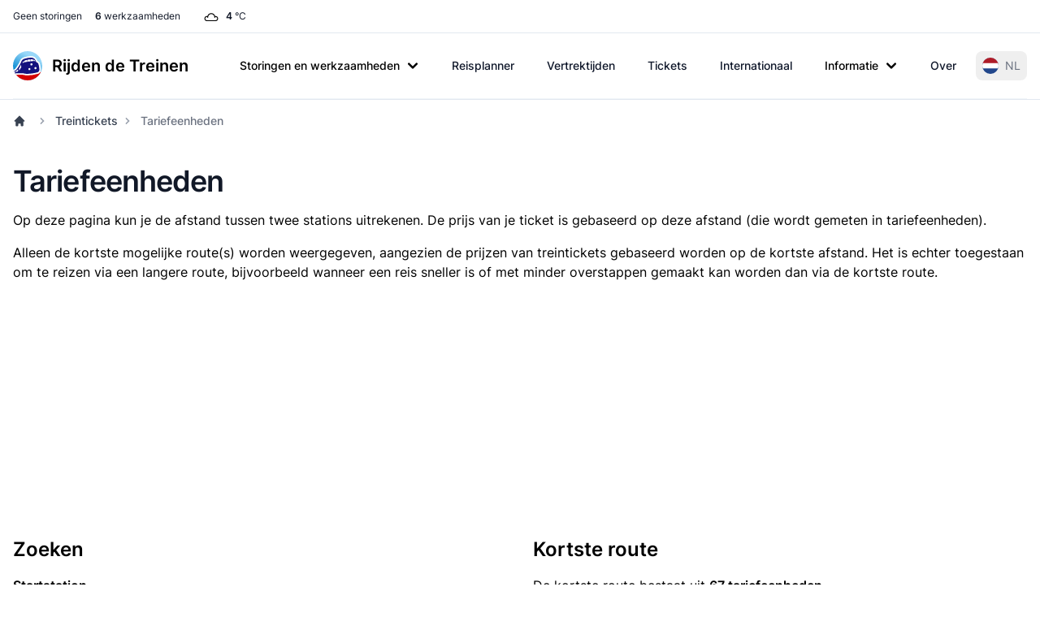

--- FILE ---
content_type: application/javascript
request_url: https://www.rijdendetreinen.nl/dist/assets/tom-select-DZZ2xGGS.js
body_size: 353
content:
import{T as p}from"./tom-select-BR8RxW3S.js";const u=e=>(e+"").replace(/&/g,"&amp;").replace(/</g,"&lt;").replace(/>/g,"&gt;").replace(/"/g,"&quot;"),d=(e,t=!1)=>{e&&(e.preventDefault(),t&&e.stopPropagation())},c=(e,t,o,n)=>{e.addEventListener(t,o,n)},m=e=>{if(e.jquery)return e[0];if(e instanceof HTMLElement)return e;if(g(e)){var t=document.createElement("template");return t.innerHTML=e.trim(),t.content.firstChild}return document.querySelector(e)},g=e=>typeof e=="string"&&e.indexOf("<")>-1;function w(e){const t=Object.assign({label:"&times;",title:"Remove",className:"remove",append:!0},e);var o=this;if(t.append){var n='<a href="javascript:void(0)" class="'+t.className+'" tabindex="-1" title="'+u(t.title)+'">'+t.label+"</a>";o.hook("after","setupTemplates",()=>{var i=o.settings.render.item;o.settings.render.item=(r,f)=>{var s=m(i.call(o,r,f)),l=m(n);return s.appendChild(l),c(l,"mousedown",a=>{d(a,!0)}),c(l,"click",a=>{o.isLocked||(d(a,!0),!o.isLocked&&o.shouldDelete([s],a)&&(o.removeItem(s),o.refreshOptions(!1),o.inputState()))}),s}})}}window.tsWidgets=window.tsWidgets||[];window.tsWidgetControls=window.tsWidgetControls||[];p.define("remove_button",w);document.addEventListener("DOMContentLoaded",function(){for(let e in window.tsWidgets){const t=window.tsWidgets[e];if(Object.prototype.hasOwnProperty.call(t.options,"localStoragePrefix")&&t.options.localStoragePrefix!=null){const o=t.options.localStoragePrefix+"Code",n=t.options.localStoragePrefix+"Name",i=localStorage.getItem(o),r=localStorage.getItem(n);i!=null&&r!=null&&document.querySelector(t.id).appendChild(new Option(r,i,!0,!0))}window.tsWidgetControls[t.id]=new p(t.id,t.options)}});


--- FILE ---
content_type: application/javascript
request_url: https://www.rijdendetreinen.nl/dist/assets/tom-select-BR8RxW3S.js
body_size: 14749
content:
function J(n,e){n.split(/\s+/).forEach(t=>{e(t)})}class Ie{constructor(){this._events={}}on(e,t){J(e,s=>{const i=this._events[s]||[];i.push(t),this._events[s]=i})}off(e,t){var s=arguments.length;if(s===0){this._events={};return}J(e,i=>{if(s===1){delete this._events[i];return}const o=this._events[i];o!==void 0&&(o.splice(o.indexOf(t),1),this._events[i]=o)})}trigger(e,...t){var s=this;J(e,i=>{const o=s._events[i];o!==void 0&&o.forEach(r=>{r.apply(s,t)})})}}function Ce(n){return n.plugins={},class extends n{constructor(){super(...arguments),this.plugins={names:[],settings:{},requested:{},loaded:{}}}static define(e,t){n.plugins[e]={name:e,fn:t}}initializePlugins(e){var t,s;const i=this,o=[];if(Array.isArray(e))e.forEach(r=>{typeof r=="string"?o.push(r):(i.plugins.settings[r.name]=r.options,o.push(r.name))});else if(e)for(t in e)e.hasOwnProperty(t)&&(i.plugins.settings[t]=e[t],o.push(t));for(;s=o.shift();)i.require(s)}loadPlugin(e){var t=this,s=t.plugins,i=n.plugins[e];if(!n.plugins.hasOwnProperty(e))throw new Error('Unable to find "'+e+'" plugin');s.requested[e]=!0,s.loaded[e]=i.fn.apply(t,[t.plugins.settings[e]||{}]),s.names.push(e)}require(e){var t=this,s=t.plugins;if(!t.plugins.loaded.hasOwnProperty(e)){if(s.requested[e])throw new Error('Plugin has circular dependency ("'+e+'")');t.loadPlugin(e)}return s.loaded[e]}}}const Y=n=>(n=n.filter(Boolean),n.length<2?n[0]||"":Fe(n)==1?"["+n.join("")+"]":"(?:"+n.join("|")+")"),me=n=>{if(!xe(n))return n.join("");let e="",t=0;const s=()=>{t>1&&(e+="{"+t+"}")};return n.forEach((i,o)=>{if(i===n[o-1]){t++;return}s(),e+=i,t=1}),s(),e},ve=n=>{let e=Array.from(n);return Y(e)},xe=n=>new Set(n).size!==n.length,H=n=>(n+"").replace(/([\$\(\)\*\+\.\?\[\]\^\{\|\}\\])/gu,"\\$1"),Fe=n=>n.reduce((e,t)=>Math.max(e,Ee(t)),0),Ee=n=>Array.from(n).length,_e=n=>{if(n.length===1)return[[n]];let e=[];const t=n.substring(1);return _e(t).forEach(function(i){let o=i.slice(0);o[0]=n.charAt(0)+o[0],e.push(o),o=i.slice(0),o.unshift(n.charAt(0)),e.push(o)}),e},Le=[[0,65535]],Te="[̀-ͯ·ʾʼ]";let B,ye;const Pe=3,ie={},ne={"/":"⁄∕",0:"߀",a:"ⱥɐɑ",aa:"ꜳ",ae:"æǽǣ",ao:"ꜵ",au:"ꜷ",av:"ꜹꜻ",ay:"ꜽ",b:"ƀɓƃ",c:"ꜿƈȼↄ",d:"đɗɖᴅƌꮷԁɦ",e:"ɛǝᴇɇ",f:"ꝼƒ",g:"ǥɠꞡᵹꝿɢ",h:"ħⱨⱶɥ",i:"ɨı",j:"ɉȷ",k:"ƙⱪꝁꝃꝅꞣ",l:"łƚɫⱡꝉꝇꞁɭ",m:"ɱɯϻ",n:"ꞥƞɲꞑᴎлԉ",o:"øǿɔɵꝋꝍᴑ",oe:"œ",oi:"ƣ",oo:"ꝏ",ou:"ȣ",p:"ƥᵽꝑꝓꝕρ",q:"ꝗꝙɋ",r:"ɍɽꝛꞧꞃ",s:"ßȿꞩꞅʂ",t:"ŧƭʈⱦꞇ",th:"þ",tz:"ꜩ",u:"ʉ",v:"ʋꝟʌ",vy:"ꝡ",w:"ⱳ",y:"ƴɏỿ",z:"ƶȥɀⱬꝣ",hv:"ƕ"};for(let n in ne){let e=ne[n]||"";for(let t=0;t<e.length;t++){let s=e.substring(t,t+1);ie[s]=n}}const ke=new RegExp(Object.keys(ie).join("|")+"|"+Te,"gu"),$e=n=>{B===void 0&&(B=Re(Le))},re=(n,e="NFKD")=>n.normalize(e),Q=n=>Array.from(n).reduce((e,t)=>e+Ve(t),""),Ve=n=>(n=re(n).toLowerCase().replace(ke,e=>ie[e]||""),re(n,"NFC"));function*De(n){for(const[e,t]of n)for(let s=e;s<=t;s++){let i=String.fromCharCode(s),o=Q(i);o!=i.toLowerCase()&&(o.length>Pe||o.length!=0&&(yield{folded:o,composed:i,code_point:s}))}}const He=n=>{const e={},t=(s,i)=>{const o=e[s]||new Set,r=new RegExp("^"+ve(o)+"$","iu");i.match(r)||(o.add(H(i)),e[s]=o)};for(let s of De(n))t(s.folded,s.folded),t(s.folded,s.composed);return e},Re=n=>{const e=He(n),t={};let s=[];for(let o in e){let r=e[o];r&&(t[o]=ve(r)),o.length>1&&s.push(H(o))}s.sort((o,r)=>r.length-o.length);const i=Y(s);return ye=new RegExp("^"+i,"u"),t},je=(n,e=1)=>{let t=0;return n=n.map(s=>(B[s]&&(t+=s.length),B[s]||s)),t>=e?me(n):""},Me=(n,e=1)=>(e=Math.max(e,n.length-1),Y(_e(n).map(t=>je(t,e)))),oe=(n,e=!0)=>{let t=n.length>1?1:0;return Y(n.map(s=>{let i=[];const o=e?s.length():s.length()-1;for(let r=0;r<o;r++)i.push(Me(s.substrs[r]||"",t));return me(i)}))},qe=(n,e)=>{for(const t of e){if(t.start!=n.start||t.end!=n.end||t.substrs.join("")!==n.substrs.join(""))continue;let s=n.parts;const i=r=>{for(const l of s){if(l.start===r.start&&l.substr===r.substr)return!1;if(!(r.length==1||l.length==1)&&(r.start<l.start&&r.end>l.start||l.start<r.start&&l.end>r.start))return!0}return!1};if(!(t.parts.filter(i).length>0))return!0}return!1};class G{parts;substrs;start;end;constructor(){this.parts=[],this.substrs=[],this.start=0,this.end=0}add(e){e&&(this.parts.push(e),this.substrs.push(e.substr),this.start=Math.min(e.start,this.start),this.end=Math.max(e.end,this.end))}last(){return this.parts[this.parts.length-1]}length(){return this.parts.length}clone(e,t){let s=new G,i=JSON.parse(JSON.stringify(this.parts)),o=i.pop();for(const c of i)s.add(c);let r=t.substr.substring(0,e-o.start),l=r.length;return s.add({start:o.start,end:o.start+l,length:l,substr:r}),s}}const Ke=n=>{$e(),n=Q(n);let e="",t=[new G];for(let s=0;s<n.length;s++){let o=n.substring(s).match(ye);const r=n.substring(s,s+1),l=o?o[0]:null;let c=[],a=new Set;for(const u of t){const f=u.last();if(!f||f.length==1||f.end<=s)if(l){const g=l.length;u.add({start:s,end:s+g,length:g,substr:l}),a.add("1")}else u.add({start:s,end:s+1,length:1,substr:r}),a.add("2");else if(l){let g=u.clone(s,f);const A=l.length;g.add({start:s,end:s+A,length:A,substr:l}),c.push(g)}else a.add("3")}if(c.length>0){c=c.sort((u,f)=>u.length()-f.length());for(let u of c)qe(u,t)||t.push(u);continue}if(s>0&&a.size==1&&!a.has("3")){e+=oe(t,!1);let u=new G;const f=t[0];f&&u.add(f.last()),t=[u]}}return e+=oe(t,!0),e},Ne=(n,e)=>{if(n)return n[e]},ze=(n,e)=>{if(n){for(var t,s=e.split(".");(t=s.shift())&&(n=n[t]););return n}},U=(n,e,t)=>{var s,i;return!n||(n=n+"",e.regex==null)||(i=n.search(e.regex),i===-1)?0:(s=e.string.length/n.length,i===0&&(s+=.5),s*t)},W=(n,e)=>{var t=n[e];if(typeof t=="function")return t;t&&!Array.isArray(t)&&(n[e]=[t])},q=(n,e)=>{if(Array.isArray(n))n.forEach(e);else for(var t in n)n.hasOwnProperty(t)&&e(n[t],t)},Be=(n,e)=>typeof n=="number"&&typeof e=="number"?n>e?1:n<e?-1:0:(n=Q(n+"").toLowerCase(),e=Q(e+"").toLowerCase(),n>e?1:e>n?-1:0);class Qe{items;settings;constructor(e,t){this.items=e,this.settings=t||{diacritics:!0}}tokenize(e,t,s){if(!e||!e.length)return[];const i=[],o=e.split(/\s+/);var r;return s&&(r=new RegExp("^("+Object.keys(s).map(H).join("|")+"):(.*)$")),o.forEach(l=>{let c,a=null,u=null;r&&(c=l.match(r))&&(a=c[1],l=c[2]),l.length>0&&(this.settings.diacritics?u=Ke(l)||null:u=H(l),u&&t&&(u="\\b"+u)),i.push({string:l,regex:u?new RegExp(u,"iu"):null,field:a})}),i}getScoreFunction(e,t){var s=this.prepareSearch(e,t);return this._getScoreFunction(s)}_getScoreFunction(e){const t=e.tokens,s=t.length;if(!s)return function(){return 0};const i=e.options.fields,o=e.weights,r=i.length,l=e.getAttrFn;if(!r)return function(){return 1};const c=(function(){return r===1?function(a,u){const f=i[0].field;return U(l(u,f),a,o[f]||1)}:function(a,u){var f=0;if(a.field){const g=l(u,a.field);!a.regex&&g?f+=1/r:f+=U(g,a,1)}else q(o,(g,A)=>{f+=U(l(u,A),a,g)});return f/r}})();return s===1?function(a){return c(t[0],a)}:e.options.conjunction==="and"?function(a){var u,f=0;for(let g of t){if(u=c(g,a),u<=0)return 0;f+=u}return f/s}:function(a){var u=0;return q(t,f=>{u+=c(f,a)}),u/s}}getSortFunction(e,t){var s=this.prepareSearch(e,t);return this._getSortFunction(s)}_getSortFunction(e){var t,s=[];const i=this,o=e.options,r=!e.query&&o.sort_empty?o.sort_empty:o.sort;if(typeof r=="function")return r.bind(this);const l=function(a,u){return a==="$score"?u.score:e.getAttrFn(i.items[u.id],a)};if(r)for(let a of r)(e.query||a.field!=="$score")&&s.push(a);if(e.query){t=!0;for(let a of s)if(a.field==="$score"){t=!1;break}t&&s.unshift({field:"$score",direction:"desc"})}else s=s.filter(a=>a.field!=="$score");return s.length?function(a,u){var f,g;for(let A of s)if(g=A.field,f=(A.direction==="desc"?-1:1)*Be(l(g,a),l(g,u)),f)return f;return 0}:null}prepareSearch(e,t){const s={};var i=Object.assign({},t);if(W(i,"sort"),W(i,"sort_empty"),i.fields){W(i,"fields");const o=[];i.fields.forEach(r=>{typeof r=="string"&&(r={field:r,weight:1}),o.push(r),s[r.field]="weight"in r?r.weight:1}),i.fields=o}return{options:i,query:e.toLowerCase().trim(),tokens:this.tokenize(e,i.respect_word_boundaries,s),total:0,items:[],weights:s,getAttrFn:i.nesting?ze:Ne}}search(e,t){var s=this,i,o;o=this.prepareSearch(e,t),t=o.options,e=o.query;const r=t.score||s._getScoreFunction(o);e.length?q(s.items,(c,a)=>{i=r(c),(t.filter===!1||i>0)&&o.items.push({score:i,id:a})}):q(s.items,(c,a)=>{o.items.push({score:1,id:a})});const l=s._getSortFunction(o);return l&&o.items.sort(l),o.total=o.items.length,typeof t.limit=="number"&&(o.items=o.items.slice(0,t.limit)),o}}const L=n=>typeof n>"u"||n===null?null:z(n),z=n=>typeof n=="boolean"?n?"1":"0":n+"",X=n=>(n+"").replace(/&/g,"&amp;").replace(/</g,"&lt;").replace(/>/g,"&gt;").replace(/"/g,"&quot;"),Ge=(n,e)=>e>0?window.setTimeout(n,e):(n.call(null),null),Ye=(n,e)=>{var t;return function(s,i){var o=this;t&&(o.loading=Math.max(o.loading-1,0),clearTimeout(t)),t=setTimeout(function(){t=null,o.loadedSearches[s]=!0,n.call(o,s,i)},e)}},le=(n,e,t)=>{var s,i=n.trigger,o={};n.trigger=function(){var r=arguments[0];if(e.indexOf(r)!==-1)o[r]=arguments;else return i.apply(n,arguments)},t.apply(n,[]),n.trigger=i;for(s of e)s in o&&i.apply(n,o[s])},Je=n=>({start:n.selectionStart||0,length:(n.selectionEnd||0)-(n.selectionStart||0)}),b=(n,e=!1)=>{n&&(n.preventDefault(),e&&n.stopPropagation())},F=(n,e,t,s)=>{n.addEventListener(e,t,s)},$=(n,e)=>{if(!e||!e[n])return!1;var t=(e.altKey?1:0)+(e.ctrlKey?1:0)+(e.shiftKey?1:0)+(e.metaKey?1:0);return t===1},Z=(n,e)=>{const t=n.getAttribute("id");return t||(n.setAttribute("id",e),e)},ae=n=>n.replace(/[\\"']/g,"\\$&"),V=(n,e)=>{e&&n.append(e)},C=(n,e)=>{if(Array.isArray(n))n.forEach(e);else for(var t in n)n.hasOwnProperty(t)&&e(n[t],t)},P=n=>{if(n.jquery)return n[0];if(n instanceof HTMLElement)return n;if(Oe(n)){var e=document.createElement("template");return e.innerHTML=n.trim(),e.content.firstChild}return document.querySelector(n)},Oe=n=>typeof n=="string"&&n.indexOf("<")>-1,Ue=n=>n.replace(/['"\\]/g,"\\$&"),ee=(n,e)=>{var t=document.createEvent("HTMLEvents");t.initEvent(e,!0,!1),n.dispatchEvent(t)},K=(n,e)=>{Object.assign(n.style,e)},E=(n,...e)=>{var t=we(e);n=be(n),n.map(s=>{t.map(i=>{s.classList.add(i)})})},k=(n,...e)=>{var t=we(e);n=be(n),n.map(s=>{t.map(i=>{s.classList.remove(i)})})},we=n=>{var e=[];return C(n,t=>{typeof t=="string"&&(t=t.trim().split(/[\t\n\f\r\s]/)),Array.isArray(t)&&(e=e.concat(t))}),e.filter(Boolean)},be=n=>(Array.isArray(n)||(n=[n]),n),te=(n,e,t)=>{if(!(t&&!t.contains(n)))for(;n&&n.matches;){if(n.matches(e))return n;n=n.parentNode}},ce=(n,e=0)=>e>0?n[n.length-1]:n[0],We=n=>Object.keys(n).length===0,ue=(n,e)=>{if(!n)return-1;e=e||n.nodeName;for(var t=0;n=n.previousElementSibling;)n.matches(e)&&t++;return t},O=(n,e)=>{C(e,(t,s)=>{t==null?n.removeAttribute(s):n.setAttribute(s,""+t)})},se=(n,e)=>{n.parentNode&&n.parentNode.replaceChild(e,n)},Xe=(n,e)=>{if(e===null)return;if(typeof e=="string"){if(!e.length)return;e=new RegExp(e,"i")}const t=o=>{var r=o.data.match(e);if(r&&o.data.length>0){var l=document.createElement("span");l.className="highlight";var c=o.splitText(r.index);c.splitText(r[0].length);var a=c.cloneNode(!0);return l.appendChild(a),se(c,l),1}return 0},s=o=>{o.nodeType===1&&o.childNodes&&!/(script|style)/i.test(o.tagName)&&(o.className!=="highlight"||o.tagName!=="SPAN")&&Array.from(o.childNodes).forEach(r=>{i(r)})},i=o=>o.nodeType===3?t(o):(s(o),0);i(n)},Ze=n=>{var e=n.querySelectorAll("span.highlight");Array.prototype.forEach.call(e,function(t){var s=t.parentNode;s.replaceChild(t.firstChild,t),s.normalize()})},et=65,tt=13,st=27,it=37,nt=38,rt=39,ot=40,de=8,lt=46,pe=9,at=typeof navigator>"u"?!1:/Mac/.test(navigator.userAgent),N=at?"metaKey":"ctrlKey",fe={options:[],optgroups:[],plugins:[],delimiter:",",splitOn:null,persist:!0,diacritics:!0,create:null,createOnBlur:!1,createFilter:null,highlight:!0,openOnFocus:!0,shouldOpen:null,maxOptions:50,maxItems:null,hideSelected:null,duplicates:!1,addPrecedence:!1,selectOnTab:!1,preload:null,allowEmptyOption:!1,refreshThrottle:300,loadThrottle:300,loadingClass:"loading",dataAttr:null,optgroupField:"optgroup",valueField:"value",labelField:"text",disabledField:"disabled",optgroupLabelField:"label",optgroupValueField:"value",lockOptgroupOrder:!1,sortField:"$order",searchField:["text"],searchConjunction:"and",mode:null,wrapperClass:"ts-wrapper",controlClass:"ts-control",dropdownClass:"ts-dropdown",dropdownContentClass:"ts-dropdown-content",itemClass:"item",optionClass:"option",dropdownParent:null,controlInput:'<input type="text" autocomplete="off" size="1" />',copyClassesToDropdown:!1,placeholder:null,hidePlaceholder:null,shouldLoad:function(n){return n.length>0},render:{}};function he(n,e){var t=Object.assign({},fe,e),s=t.dataAttr,i=t.labelField,o=t.valueField,r=t.disabledField,l=t.optgroupField,c=t.optgroupLabelField,a=t.optgroupValueField,u=n.tagName.toLowerCase(),f=n.getAttribute("placeholder")||n.getAttribute("data-placeholder");if(!f&&!t.allowEmptyOption){let S=n.querySelector('option[value=""]');S&&(f=S.textContent)}var g={placeholder:f,options:[],optgroups:[],items:[],maxItems:null},A=()=>{var S,I=g.options,y={},p=1;let w=0;var T=m=>{var v=Object.assign({},m.dataset),h=s&&v[s];return typeof h=="string"&&h.length&&(v=Object.assign(v,JSON.parse(h))),v},R=(m,v)=>{var h=L(m.value);if(h!=null&&!(!h&&!t.allowEmptyOption)){if(y.hasOwnProperty(h)){if(v){var x=y[h][l];x?Array.isArray(x)?x.push(v):y[h][l]=[x,v]:y[h][l]=v}}else{var _=T(m);_[i]=_[i]||m.textContent,_[o]=_[o]||h,_[r]=_[r]||m.disabled,_[l]=_[l]||v,_.$option=m,_.$order=_.$order||++w,y[h]=_,I.push(_)}m.selected&&g.items.push(h)}},D=m=>{var v,h;h=T(m),h[c]=h[c]||m.getAttribute("label")||"",h[a]=h[a]||p++,h[r]=h[r]||m.disabled,h.$order=h.$order||++w,g.optgroups.push(h),v=h[a],C(m.children,x=>{R(x,v)})};g.maxItems=n.hasAttribute("multiple")?null:1,C(n.children,m=>{S=m.tagName.toLowerCase(),S==="optgroup"?D(m):S==="option"&&R(m)})},d=()=>{const S=n.getAttribute(s);if(S)g.options=JSON.parse(S),C(g.options,y=>{g.items.push(y[o])});else{var I=n.value.trim()||"";if(!t.allowEmptyOption&&!I.length)return;const y=I.split(t.delimiter);C(y,p=>{const w={};w[i]=p,w[o]=p,g.options.push(w)}),g.items=y}};return u==="select"?A():d(),Object.assign({},fe,g,e)}var ge=0;class ct extends Ce(Ie){constructor(e,t){super(),this.order=0,this.isOpen=!1,this.isDisabled=!1,this.isReadOnly=!1,this.isInvalid=!1,this.isValid=!0,this.isLocked=!1,this.isFocused=!1,this.isInputHidden=!1,this.isSetup=!1,this.ignoreFocus=!1,this.ignoreHover=!1,this.hasOptions=!1,this.lastValue="",this.caretPos=0,this.loading=0,this.loadedSearches={},this.activeOption=null,this.activeItems=[],this.optgroups={},this.options={},this.userOptions={},this.items=[],this.refreshTimeout=null,ge++;var s,i=P(e);if(i.tomselect)throw new Error("Tom Select already initialized on this element");i.tomselect=this;var o=window.getComputedStyle&&window.getComputedStyle(i,null);s=o.getPropertyValue("direction");const r=he(i,t);this.settings=r,this.input=i,this.tabIndex=i.tabIndex||0,this.is_select_tag=i.tagName.toLowerCase()==="select",this.rtl=/rtl/i.test(s),this.inputId=Z(i,"tomselect-"+ge),this.isRequired=i.required,this.sifter=new Qe(this.options,{diacritics:r.diacritics}),r.mode=r.mode||(r.maxItems===1?"single":"multi"),typeof r.hideSelected!="boolean"&&(r.hideSelected=r.mode==="multi"),typeof r.hidePlaceholder!="boolean"&&(r.hidePlaceholder=r.mode!=="multi");var l=r.createFilter;typeof l!="function"&&(typeof l=="string"&&(l=new RegExp(l)),l instanceof RegExp?r.createFilter=I=>l.test(I):r.createFilter=I=>this.settings.duplicates||!this.options[I]),this.initializePlugins(r.plugins),this.setupCallbacks(),this.setupTemplates();const c=P("<div>"),a=P("<div>"),u=this._render("dropdown"),f=P('<div role="listbox" tabindex="-1">'),g=this.input.getAttribute("class")||"",A=r.mode;var d;if(E(c,r.wrapperClass,g,A),E(a,r.controlClass),V(c,a),E(u,r.dropdownClass,A),r.copyClassesToDropdown&&E(u,g),E(f,r.dropdownContentClass),V(u,f),P(r.dropdownParent||c).appendChild(u),Oe(r.controlInput)){d=P(r.controlInput);var S=["autocorrect","autocapitalize","autocomplete","spellcheck"];C(S,I=>{i.getAttribute(I)&&O(d,{[I]:i.getAttribute(I)})}),d.tabIndex=-1,a.appendChild(d),this.focus_node=d}else r.controlInput?(d=P(r.controlInput),this.focus_node=d):(d=P("<input/>"),this.focus_node=a);this.wrapper=c,this.dropdown=u,this.dropdown_content=f,this.control=a,this.control_input=d,this.setup()}setup(){const e=this,t=e.settings,s=e.control_input,i=e.dropdown,o=e.dropdown_content,r=e.wrapper,l=e.control,c=e.input,a=e.focus_node,u={passive:!0},f=e.inputId+"-ts-dropdown";O(o,{id:f}),O(a,{role:"combobox","aria-haspopup":"listbox","aria-expanded":"false","aria-controls":f});const g=Z(a,e.inputId+"-ts-control"),A="label[for='"+Ue(e.inputId)+"']",d=document.querySelector(A),S=e.focus.bind(e);if(d){F(d,"click",S),O(d,{for:g});const p=Z(d,e.inputId+"-ts-label");O(a,{"aria-labelledby":p}),O(o,{"aria-labelledby":p})}if(r.style.width=c.style.width,e.plugins.names.length){const p="plugin-"+e.plugins.names.join(" plugin-");E([r,i],p)}(t.maxItems===null||t.maxItems>1)&&e.is_select_tag&&O(c,{multiple:"multiple"}),t.placeholder&&O(s,{placeholder:t.placeholder}),!t.splitOn&&t.delimiter&&(t.splitOn=new RegExp("\\s*"+H(t.delimiter)+"+\\s*")),t.load&&t.loadThrottle&&(t.load=Ye(t.load,t.loadThrottle)),F(i,"mousemove",()=>{e.ignoreHover=!1}),F(i,"mouseenter",p=>{var w=te(p.target,"[data-selectable]",i);w&&e.onOptionHover(p,w)},{capture:!0}),F(i,"click",p=>{const w=te(p.target,"[data-selectable]");w&&(e.onOptionSelect(p,w),b(p,!0))}),F(l,"click",p=>{var w=te(p.target,"[data-ts-item]",l);if(w&&e.onItemSelect(p,w)){b(p,!0);return}s.value==""&&(e.onClick(),b(p,!0))}),F(a,"keydown",p=>e.onKeyDown(p)),F(s,"keypress",p=>e.onKeyPress(p)),F(s,"input",p=>e.onInput(p)),F(a,"blur",p=>e.onBlur(p)),F(a,"focus",p=>e.onFocus(p)),F(s,"paste",p=>e.onPaste(p));const I=p=>{const w=p.composedPath()[0];if(!r.contains(w)&&!i.contains(w)){e.isFocused&&e.blur(),e.inputState();return}w==s&&e.isOpen?p.stopPropagation():b(p,!0)},y=()=>{e.isOpen&&e.positionDropdown()};F(document,"mousedown",I),F(window,"scroll",y,u),F(window,"resize",y,u),this._destroy=()=>{document.removeEventListener("mousedown",I),window.removeEventListener("scroll",y),window.removeEventListener("resize",y),d&&d.removeEventListener("click",S)},this.revertSettings={innerHTML:c.innerHTML,tabIndex:c.tabIndex},c.tabIndex=-1,c.insertAdjacentElement("afterend",e.wrapper),e.sync(!1),t.items=[],delete t.optgroups,delete t.options,F(c,"invalid",()=>{e.isValid&&(e.isValid=!1,e.isInvalid=!0,e.refreshState())}),e.updateOriginalInput(),e.refreshItems(),e.close(!1),e.inputState(),e.isSetup=!0,c.disabled?e.disable():c.readOnly?e.setReadOnly(!0):e.enable(),e.on("change",this.onChange),E(c,"tomselected","ts-hidden-accessible"),e.trigger("initialize"),t.preload===!0&&e.preload()}setupOptions(e=[],t=[]){this.addOptions(e),C(t,s=>{this.registerOptionGroup(s)})}setupTemplates(){var e=this,t=e.settings.labelField,s=e.settings.optgroupLabelField,i={optgroup:o=>{let r=document.createElement("div");return r.className="optgroup",r.appendChild(o.options),r},optgroup_header:(o,r)=>'<div class="optgroup-header">'+r(o[s])+"</div>",option:(o,r)=>"<div>"+r(o[t])+"</div>",item:(o,r)=>"<div>"+r(o[t])+"</div>",option_create:(o,r)=>'<div class="create">Add <strong>'+r(o.input)+"</strong>&hellip;</div>",no_results:()=>'<div class="no-results">No results found</div>',loading:()=>'<div class="spinner"></div>',not_loading:()=>{},dropdown:()=>"<div></div>"};e.settings.render=Object.assign({},i,e.settings.render)}setupCallbacks(){var e,t,s={initialize:"onInitialize",change:"onChange",item_add:"onItemAdd",item_remove:"onItemRemove",item_select:"onItemSelect",clear:"onClear",option_add:"onOptionAdd",option_remove:"onOptionRemove",option_clear:"onOptionClear",optgroup_add:"onOptionGroupAdd",optgroup_remove:"onOptionGroupRemove",optgroup_clear:"onOptionGroupClear",dropdown_open:"onDropdownOpen",dropdown_close:"onDropdownClose",type:"onType",load:"onLoad",focus:"onFocus",blur:"onBlur"};for(e in s)t=this.settings[s[e]],t&&this.on(e,t)}sync(e=!0){const t=this,s=e?he(t.input,{delimiter:t.settings.delimiter}):t.settings;t.setupOptions(s.options,s.optgroups),t.setValue(s.items||[],!0),t.lastQuery=null}onClick(){var e=this;if(e.activeItems.length>0){e.clearActiveItems(),e.focus();return}e.isFocused&&e.isOpen?e.blur():e.focus()}onMouseDown(){}onChange(){ee(this.input,"input"),ee(this.input,"change")}onPaste(e){var t=this;if(t.isInputHidden||t.isLocked){b(e);return}t.settings.splitOn&&setTimeout(()=>{var s=t.inputValue();if(s.match(t.settings.splitOn)){var i=s.trim().split(t.settings.splitOn);C(i,o=>{L(o)&&(this.options[o]?t.addItem(o):t.createItem(o))})}},0)}onKeyPress(e){var t=this;if(t.isLocked){b(e);return}var s=String.fromCharCode(e.keyCode||e.which);if(t.settings.create&&t.settings.mode==="multi"&&s===t.settings.delimiter){t.createItem(),b(e);return}}onKeyDown(e){var t=this;if(t.ignoreHover=!0,t.isLocked){e.keyCode!==pe&&b(e);return}switch(e.keyCode){case et:if($(N,e)&&t.control_input.value==""){b(e),t.selectAll();return}break;case st:t.isOpen&&(b(e,!0),t.close()),t.clearActiveItems();return;case ot:if(!t.isOpen&&t.hasOptions)t.open();else if(t.activeOption){let s=t.getAdjacent(t.activeOption,1);s&&t.setActiveOption(s)}b(e);return;case nt:if(t.activeOption){let s=t.getAdjacent(t.activeOption,-1);s&&t.setActiveOption(s)}b(e);return;case tt:t.canSelect(t.activeOption)?(t.onOptionSelect(e,t.activeOption),b(e)):(t.settings.create&&t.createItem()||document.activeElement==t.control_input&&t.isOpen)&&b(e);return;case it:t.advanceSelection(-1,e);return;case rt:t.advanceSelection(1,e);return;case pe:t.settings.selectOnTab&&(t.canSelect(t.activeOption)&&(t.onOptionSelect(e,t.activeOption),b(e)),t.settings.create&&t.createItem()&&b(e));return;case de:case lt:t.deleteSelection(e);return}t.isInputHidden&&!$(N,e)&&b(e)}onInput(e){if(this.isLocked)return;const t=this.inputValue();if(this.lastValue!==t){if(this.lastValue=t,t==""){this._onInput();return}this.refreshTimeout&&window.clearTimeout(this.refreshTimeout),this.refreshTimeout=Ge(()=>{this.refreshTimeout=null,this._onInput()},this.settings.refreshThrottle)}}_onInput(){const e=this.lastValue;this.settings.shouldLoad.call(this,e)&&this.load(e),this.refreshOptions(),this.trigger("type",e)}onOptionHover(e,t){this.ignoreHover||this.setActiveOption(t,!1)}onFocus(e){var t=this,s=t.isFocused;if(t.isDisabled||t.isReadOnly){t.blur(),b(e);return}t.ignoreFocus||(t.isFocused=!0,t.settings.preload==="focus"&&t.preload(),s||t.trigger("focus"),t.activeItems.length||(t.inputState(),t.refreshOptions(!!t.settings.openOnFocus)),t.refreshState())}onBlur(e){if(document.hasFocus()!==!1){var t=this;if(t.isFocused){t.isFocused=!1,t.ignoreFocus=!1;var s=()=>{t.close(),t.setActiveItem(),t.setCaret(t.items.length),t.trigger("blur")};t.settings.create&&t.settings.createOnBlur?t.createItem(null,s):s()}}}onOptionSelect(e,t){var s,i=this;t.parentElement&&t.parentElement.matches("[data-disabled]")||(t.classList.contains("create")?i.createItem(null,()=>{i.settings.closeAfterSelect&&i.close()}):(s=t.dataset.value,typeof s<"u"&&(i.lastQuery=null,i.addItem(s),i.settings.closeAfterSelect&&i.close(),!i.settings.hideSelected&&e.type&&/click/.test(e.type)&&i.setActiveOption(t))))}canSelect(e){return!!(this.isOpen&&e&&this.dropdown_content.contains(e))}onItemSelect(e,t){var s=this;return!s.isLocked&&s.settings.mode==="multi"?(b(e),s.setActiveItem(t,e),!0):!1}canLoad(e){return!(!this.settings.load||this.loadedSearches.hasOwnProperty(e))}load(e){const t=this;if(!t.canLoad(e))return;E(t.wrapper,t.settings.loadingClass),t.loading++;const s=t.loadCallback.bind(t);t.settings.load.call(t,e,s)}loadCallback(e,t){const s=this;s.loading=Math.max(s.loading-1,0),s.lastQuery=null,s.clearActiveOption(),s.setupOptions(e,t),s.refreshOptions(s.isFocused&&!s.isInputHidden),s.loading||k(s.wrapper,s.settings.loadingClass),s.trigger("load",e,t)}preload(){var e=this.wrapper.classList;e.contains("preloaded")||(e.add("preloaded"),this.load(""))}setTextboxValue(e=""){var t=this.control_input,s=t.value!==e;s&&(t.value=e,ee(t,"update"),this.lastValue=e)}getValue(){return this.is_select_tag&&this.input.hasAttribute("multiple")?this.items:this.items.join(this.settings.delimiter)}setValue(e,t){var s=t?[]:["change"];le(this,s,()=>{this.clear(t),this.addItems(e,t)})}setMaxItems(e){e===0&&(e=null),this.settings.maxItems=e,this.refreshState()}setActiveItem(e,t){var s=this,i,o,r,l,c,a;if(s.settings.mode!=="single"){if(!e){s.clearActiveItems(),s.isFocused&&s.inputState();return}if(i=t&&t.type.toLowerCase(),i==="click"&&$("shiftKey",t)&&s.activeItems.length){for(a=s.getLastActive(),r=Array.prototype.indexOf.call(s.control.children,a),l=Array.prototype.indexOf.call(s.control.children,e),r>l&&(c=r,r=l,l=c),o=r;o<=l;o++)e=s.control.children[o],s.activeItems.indexOf(e)===-1&&s.setActiveItemClass(e);b(t)}else i==="click"&&$(N,t)||i==="keydown"&&$("shiftKey",t)?e.classList.contains("active")?s.removeActiveItem(e):s.setActiveItemClass(e):(s.clearActiveItems(),s.setActiveItemClass(e));s.inputState(),s.isFocused||s.focus()}}setActiveItemClass(e){const t=this,s=t.control.querySelector(".last-active");s&&k(s,"last-active"),E(e,"active last-active"),t.trigger("item_select",e),t.activeItems.indexOf(e)==-1&&t.activeItems.push(e)}removeActiveItem(e){var t=this.activeItems.indexOf(e);this.activeItems.splice(t,1),k(e,"active")}clearActiveItems(){k(this.activeItems,"active"),this.activeItems=[]}setActiveOption(e,t=!0){e!==this.activeOption&&(this.clearActiveOption(),e&&(this.activeOption=e,O(this.focus_node,{"aria-activedescendant":e.getAttribute("id")}),O(e,{"aria-selected":"true"}),E(e,"active"),t&&this.scrollToOption(e)))}scrollToOption(e,t){if(!e)return;const s=this.dropdown_content,i=s.clientHeight,o=s.scrollTop||0,r=e.offsetHeight,l=e.getBoundingClientRect().top-s.getBoundingClientRect().top+o;l+r>i+o?this.scroll(l-i+r,t):l<o&&this.scroll(l,t)}scroll(e,t){const s=this.dropdown_content;t&&(s.style.scrollBehavior=t),s.scrollTop=e,s.style.scrollBehavior=""}clearActiveOption(){this.activeOption&&(k(this.activeOption,"active"),O(this.activeOption,{"aria-selected":null})),this.activeOption=null,O(this.focus_node,{"aria-activedescendant":null})}selectAll(){const e=this;if(e.settings.mode==="single")return;const t=e.controlChildren();t.length&&(e.inputState(),e.close(),e.activeItems=t,C(t,s=>{e.setActiveItemClass(s)}))}inputState(){var e=this;e.control.contains(e.control_input)&&(O(e.control_input,{placeholder:e.settings.placeholder}),e.activeItems.length>0||!e.isFocused&&e.settings.hidePlaceholder&&e.items.length>0?(e.setTextboxValue(),e.isInputHidden=!0):(e.settings.hidePlaceholder&&e.items.length>0&&O(e.control_input,{placeholder:""}),e.isInputHidden=!1),e.wrapper.classList.toggle("input-hidden",e.isInputHidden))}inputValue(){return this.control_input.value.trim()}focus(){var e=this;e.isDisabled||e.isReadOnly||(e.ignoreFocus=!0,e.control_input.offsetWidth?e.control_input.focus():e.focus_node.focus(),setTimeout(()=>{e.ignoreFocus=!1,e.onFocus()},0))}blur(){this.focus_node.blur(),this.onBlur()}getScoreFunction(e){return this.sifter.getScoreFunction(e,this.getSearchOptions())}getSearchOptions(){var e=this.settings,t=e.sortField;return typeof e.sortField=="string"&&(t=[{field:e.sortField}]),{fields:e.searchField,conjunction:e.searchConjunction,sort:t,nesting:e.nesting}}search(e){var t,s,i=this,o=this.getSearchOptions();if(i.settings.score&&(s=i.settings.score.call(i,e),typeof s!="function"))throw new Error('Tom Select "score" setting must be a function that returns a function');return e!==i.lastQuery?(i.lastQuery=e,t=i.sifter.search(e,Object.assign(o,{score:s})),i.currentResults=t):t=Object.assign({},i.currentResults),i.settings.hideSelected&&(t.items=t.items.filter(r=>{let l=L(r.id);return!(l&&i.items.indexOf(l)!==-1)})),t}refreshOptions(e=!0){var t,s,i,o,r,l,c,a,u,f;const g={},A=[];var d=this,S=d.inputValue();const I=S===d.lastQuery||S==""&&d.lastQuery==null;var y=d.search(S),p=null,w=d.settings.shouldOpen||!1,T=d.dropdown_content;I&&(p=d.activeOption,p&&(u=p.closest("[data-group]"))),o=y.items.length,typeof d.settings.maxOptions=="number"&&(o=Math.min(o,d.settings.maxOptions)),o>0&&(w=!0);const R=(m,v)=>{let h=g[m];if(h!==void 0){let _=A[h];if(_!==void 0)return[h,_.fragment]}let x=document.createDocumentFragment();return h=A.length,A.push({fragment:x,order:v,optgroup:m}),[h,x]};for(t=0;t<o;t++){let m=y.items[t];if(!m)continue;let v=m.id,h=d.options[v];if(h===void 0)continue;let x=z(v),_=d.getOption(x,!0);for(d.settings.hideSelected||_.classList.toggle("selected",d.items.includes(x)),r=h[d.settings.optgroupField]||"",l=Array.isArray(r)?r:[r],s=0,i=l&&l.length;s<i;s++){r=l[s];let j=h.$order,M=d.optgroups[r];M===void 0?r="":j=M.$order;const[Se,Ae]=R(r,j);s>0&&(_=_.cloneNode(!0),O(_,{id:h.$id+"-clone-"+s,"aria-selected":null}),_.classList.add("ts-cloned"),k(_,"active"),d.activeOption&&d.activeOption.dataset.value==v&&u&&u.dataset.group===r.toString()&&(p=_)),Ae.appendChild(_),r!=""&&(g[r]=Se)}}d.settings.lockOptgroupOrder&&A.sort((m,v)=>m.order-v.order),c=document.createDocumentFragment(),C(A,m=>{let v=m.fragment,h=m.optgroup;if(!v||!v.children.length)return;let x=d.optgroups[h];if(x!==void 0){let _=document.createDocumentFragment(),j=d.render("optgroup_header",x);V(_,j),V(_,v);let M=d.render("optgroup",{group:x,options:_});V(c,M)}else V(c,v)}),T.innerHTML="",V(T,c),d.settings.highlight&&(Ze(T),y.query.length&&y.tokens.length&&C(y.tokens,m=>{Xe(T,m.regex)}));var D=m=>{let v=d.render(m,{input:S});return v&&(w=!0,T.insertBefore(v,T.firstChild)),v};if(d.loading?D("loading"):d.settings.shouldLoad.call(d,S)?y.items.length===0&&D("no_results"):D("not_loading"),a=d.canCreate(S),a&&(f=D("option_create")),d.hasOptions=y.items.length>0||a,w){if(y.items.length>0){if(!p&&d.settings.mode==="single"&&d.items[0]!=null&&(p=d.getOption(d.items[0])),!T.contains(p)){let m=0;f&&!d.settings.addPrecedence&&(m=1),p=d.selectable()[m]}}else f&&(p=f);e&&!d.isOpen&&(d.open(),d.scrollToOption(p,"auto")),d.setActiveOption(p)}else d.clearActiveOption(),e&&d.isOpen&&d.close(!1)}selectable(){return this.dropdown_content.querySelectorAll("[data-selectable]")}addOption(e,t=!1){const s=this;if(Array.isArray(e))return s.addOptions(e,t),!1;const i=L(e[s.settings.valueField]);return i===null||s.options.hasOwnProperty(i)?!1:(e.$order=e.$order||++s.order,e.$id=s.inputId+"-opt-"+e.$order,s.options[i]=e,s.lastQuery=null,t&&(s.userOptions[i]=t,s.trigger("option_add",i,e)),i)}addOptions(e,t=!1){C(e,s=>{this.addOption(s,t)})}registerOption(e){return this.addOption(e)}registerOptionGroup(e){var t=L(e[this.settings.optgroupValueField]);return t===null?!1:(e.$order=e.$order||++this.order,this.optgroups[t]=e,t)}addOptionGroup(e,t){var s;t[this.settings.optgroupValueField]=e,(s=this.registerOptionGroup(t))&&this.trigger("optgroup_add",s,t)}removeOptionGroup(e){this.optgroups.hasOwnProperty(e)&&(delete this.optgroups[e],this.clearCache(),this.trigger("optgroup_remove",e))}clearOptionGroups(){this.optgroups={},this.clearCache(),this.trigger("optgroup_clear")}updateOption(e,t){const s=this;var i,o;const r=L(e),l=L(t[s.settings.valueField]);if(r===null)return;const c=s.options[r];if(c==null)return;if(typeof l!="string")throw new Error("Value must be set in option data");const a=s.getOption(r),u=s.getItem(r);if(t.$order=t.$order||c.$order,delete s.options[r],s.uncacheValue(l),s.options[l]=t,a){if(s.dropdown_content.contains(a)){const f=s._render("option",t);se(a,f),s.activeOption===a&&s.setActiveOption(f)}a.remove()}u&&(o=s.items.indexOf(r),o!==-1&&s.items.splice(o,1,l),i=s._render("item",t),u.classList.contains("active")&&E(i,"active"),se(u,i)),s.lastQuery=null}removeOption(e,t){const s=this;e=z(e),s.uncacheValue(e),delete s.userOptions[e],delete s.options[e],s.lastQuery=null,s.trigger("option_remove",e),s.removeItem(e,t)}clearOptions(e){const t=(e||this.clearFilter).bind(this);this.loadedSearches={},this.userOptions={},this.clearCache();const s={};C(this.options,(i,o)=>{t(i,o)&&(s[o]=i)}),this.options=this.sifter.items=s,this.lastQuery=null,this.trigger("option_clear")}clearFilter(e,t){return this.items.indexOf(t)>=0}getOption(e,t=!1){const s=L(e);if(s===null)return null;const i=this.options[s];if(i!=null){if(i.$div)return i.$div;if(t)return this._render("option",i)}return null}getAdjacent(e,t,s="option"){var i=this,o;if(!e)return null;s=="item"?o=i.controlChildren():o=i.dropdown_content.querySelectorAll("[data-selectable]");for(let r=0;r<o.length;r++)if(o[r]==e)return t>0?o[r+1]:o[r-1];return null}getItem(e){if(typeof e=="object")return e;var t=L(e);return t!==null?this.control.querySelector(`[data-value="${ae(t)}"]`):null}addItems(e,t){var s=this,i=Array.isArray(e)?e:[e];i=i.filter(r=>s.items.indexOf(r)===-1);const o=i[i.length-1];i.forEach(r=>{s.isPending=r!==o,s.addItem(r,t)})}addItem(e,t){var s=t?[]:["change","dropdown_close"];le(this,s,()=>{var i,o;const r=this,l=r.settings.mode,c=L(e);if(!(c&&r.items.indexOf(c)!==-1&&(l==="single"&&r.close(),l==="single"||!r.settings.duplicates))&&!(c===null||!r.options.hasOwnProperty(c))&&(l==="single"&&r.clear(t),!(l==="multi"&&r.isFull()))){if(i=r._render("item",r.options[c]),r.control.contains(i)&&(i=i.cloneNode(!0)),o=r.isFull(),r.items.splice(r.caretPos,0,c),r.insertAtCaret(i),r.isSetup){if(!r.isPending&&r.settings.hideSelected){let a=r.getOption(c),u=r.getAdjacent(a,1);u&&r.setActiveOption(u)}!r.isPending&&!r.settings.closeAfterSelect&&r.refreshOptions(r.isFocused&&l!=="single"),r.settings.closeAfterSelect!=!1&&r.isFull()?r.close():r.isPending||r.positionDropdown(),r.trigger("item_add",c,i),r.isPending||r.updateOriginalInput({silent:t})}(!r.isPending||!o&&r.isFull())&&(r.inputState(),r.refreshState())}})}removeItem(e=null,t){const s=this;if(e=s.getItem(e),!e)return;var i,o;const r=e.dataset.value;i=ue(e),e.remove(),e.classList.contains("active")&&(o=s.activeItems.indexOf(e),s.activeItems.splice(o,1),k(e,"active")),s.items.splice(i,1),s.lastQuery=null,!s.settings.persist&&s.userOptions.hasOwnProperty(r)&&s.removeOption(r,t),i<s.caretPos&&s.setCaret(s.caretPos-1),s.updateOriginalInput({silent:t}),s.refreshState(),s.positionDropdown(),s.trigger("item_remove",r,e)}createItem(e=null,t=()=>{}){arguments.length===3&&(t=arguments[2]),typeof t!="function"&&(t=()=>{});var s=this,i=s.caretPos,o;if(e=e||s.inputValue(),!s.canCreate(e))return t(),!1;s.lock();var r=!1,l=c=>{if(s.unlock(),!c||typeof c!="object")return t();var a=L(c[s.settings.valueField]);if(typeof a!="string")return t();s.setTextboxValue(),s.addOption(c,!0),s.setCaret(i),s.addItem(a),t(c),r=!0};return typeof s.settings.create=="function"?o=s.settings.create.call(this,e,l):o={[s.settings.labelField]:e,[s.settings.valueField]:e},r||l(o),!0}refreshItems(){var e=this;e.lastQuery=null,e.isSetup&&e.addItems(e.items),e.updateOriginalInput(),e.refreshState()}refreshState(){const e=this;e.refreshValidityState();const t=e.isFull(),s=e.isLocked;e.wrapper.classList.toggle("rtl",e.rtl);const i=e.wrapper.classList;i.toggle("focus",e.isFocused),i.toggle("disabled",e.isDisabled),i.toggle("readonly",e.isReadOnly),i.toggle("required",e.isRequired),i.toggle("invalid",!e.isValid),i.toggle("locked",s),i.toggle("full",t),i.toggle("input-active",e.isFocused&&!e.isInputHidden),i.toggle("dropdown-active",e.isOpen),i.toggle("has-options",We(e.options)),i.toggle("has-items",e.items.length>0)}refreshValidityState(){var e=this;e.input.validity&&(e.isValid=e.input.validity.valid,e.isInvalid=!e.isValid)}isFull(){return this.settings.maxItems!==null&&this.items.length>=this.settings.maxItems}updateOriginalInput(e={}){const t=this;var s,i;const o=t.input.querySelector('option[value=""]');if(t.is_select_tag){let c=function(a,u,f){return a||(a=P('<option value="'+X(u)+'">'+X(f)+"</option>")),a!=o&&t.input.append(a),r.push(a),(a!=o||l>0)&&(a.selected=!0),a};const r=[],l=t.input.querySelectorAll("option:checked").length;t.input.querySelectorAll("option:checked").forEach(a=>{a.selected=!1}),t.items.length==0&&t.settings.mode=="single"?c(o,"",""):t.items.forEach(a=>{if(s=t.options[a],i=s[t.settings.labelField]||"",r.includes(s.$option)){const u=t.input.querySelector(`option[value="${ae(a)}"]:not(:checked)`);c(u,a,i)}else s.$option=c(s.$option,a,i)})}else t.input.value=t.getValue();t.isSetup&&(e.silent||t.trigger("change",t.getValue()))}open(){var e=this;e.isLocked||e.isOpen||e.settings.mode==="multi"&&e.isFull()||(e.isOpen=!0,O(e.focus_node,{"aria-expanded":"true"}),e.refreshState(),K(e.dropdown,{visibility:"hidden",display:"block"}),e.positionDropdown(),K(e.dropdown,{visibility:"visible",display:"block"}),e.focus(),e.trigger("dropdown_open",e.dropdown))}close(e=!0){var t=this,s=t.isOpen;e&&(t.setTextboxValue(),t.settings.mode==="single"&&t.items.length&&t.inputState()),t.isOpen=!1,O(t.focus_node,{"aria-expanded":"false"}),K(t.dropdown,{display:"none"}),t.settings.hideSelected&&t.clearActiveOption(),t.refreshState(),s&&t.trigger("dropdown_close",t.dropdown)}positionDropdown(){if(this.settings.dropdownParent==="body"){var e=this.control,t=e.getBoundingClientRect(),s=e.offsetHeight+t.top+window.scrollY,i=t.left+window.scrollX;K(this.dropdown,{width:t.width+"px",top:s+"px",left:i+"px"})}}clear(e){var t=this;if(t.items.length){var s=t.controlChildren();C(s,i=>{t.removeItem(i,!0)}),t.inputState(),e||t.updateOriginalInput(),t.trigger("clear")}}insertAtCaret(e){const t=this,s=t.caretPos,i=t.control;i.insertBefore(e,i.children[s]||null),t.setCaret(s+1)}deleteSelection(e){var t,s,i,o,r=this;t=e&&e.keyCode===de?-1:1,s=Je(r.control_input);const l=[];if(r.activeItems.length)o=ce(r.activeItems,t),i=ue(o),t>0&&i++,C(r.activeItems,c=>l.push(c));else if((r.isFocused||r.settings.mode==="single")&&r.items.length){const c=r.controlChildren();let a;t<0&&s.start===0&&s.length===0?a=c[r.caretPos-1]:t>0&&s.start===r.inputValue().length&&(a=c[r.caretPos]),a!==void 0&&l.push(a)}if(!r.shouldDelete(l,e))return!1;for(b(e,!0),typeof i<"u"&&r.setCaret(i);l.length;)r.removeItem(l.pop());return r.inputState(),r.positionDropdown(),r.refreshOptions(!1),!0}shouldDelete(e,t){const s=e.map(i=>i.dataset.value);return!(!s.length||typeof this.settings.onDelete=="function"&&this.settings.onDelete(s,t)===!1)}advanceSelection(e,t){var s,i,o=this;o.rtl&&(e*=-1),!o.inputValue().length&&($(N,t)||$("shiftKey",t)?(s=o.getLastActive(e),s?s.classList.contains("active")?i=o.getAdjacent(s,e,"item"):i=s:e>0?i=o.control_input.nextElementSibling:i=o.control_input.previousElementSibling,i&&(i.classList.contains("active")&&o.removeActiveItem(s),o.setActiveItemClass(i))):o.moveCaret(e))}moveCaret(e){}getLastActive(e){let t=this.control.querySelector(".last-active");if(t)return t;var s=this.control.querySelectorAll(".active");if(s)return ce(s,e)}setCaret(e){this.caretPos=this.items.length}controlChildren(){return Array.from(this.control.querySelectorAll("[data-ts-item]"))}lock(){this.setLocked(!0)}unlock(){this.setLocked(!1)}setLocked(e=this.isReadOnly||this.isDisabled){this.isLocked=e,this.refreshState()}disable(){this.setDisabled(!0),this.close()}enable(){this.setDisabled(!1)}setDisabled(e){this.focus_node.tabIndex=e?-1:this.tabIndex,this.isDisabled=e,this.input.disabled=e,this.control_input.disabled=e,this.setLocked()}setReadOnly(e){this.isReadOnly=e,this.input.readOnly=e,this.control_input.readOnly=e,this.setLocked()}destroy(){var e=this,t=e.revertSettings;e.trigger("destroy"),e.off(),e.wrapper.remove(),e.dropdown.remove(),e.input.innerHTML=t.innerHTML,e.input.tabIndex=t.tabIndex,k(e.input,"tomselected","ts-hidden-accessible"),e._destroy(),delete e.input.tomselect}render(e,t){var s,i;const o=this;if(typeof this.settings.render[e]!="function"||(i=o.settings.render[e].call(this,t,X),!i))return null;if(i=P(i),e==="option"||e==="option_create"?t[o.settings.disabledField]?O(i,{"aria-disabled":"true"}):O(i,{"data-selectable":""}):e==="optgroup"&&(s=t.group[o.settings.optgroupValueField],O(i,{"data-group":s}),t.group[o.settings.disabledField]&&O(i,{"data-disabled":""})),e==="option"||e==="item"){const r=z(t[o.settings.valueField]);O(i,{"data-value":r}),e==="item"?(E(i,o.settings.itemClass),O(i,{"data-ts-item":""})):(E(i,o.settings.optionClass),O(i,{role:"option",id:t.$id}),t.$div=i,o.options[r]=t)}return i}_render(e,t){const s=this.render(e,t);if(s==null)throw"HTMLElement expected";return s}clearCache(){C(this.options,e=>{e.$div&&(e.$div.remove(),delete e.$div)})}uncacheValue(e){const t=this.getOption(e);t&&t.remove()}canCreate(e){return this.settings.create&&e.length>0&&this.settings.createFilter.call(this,e)}hook(e,t,s){var i=this,o=i[t];i[t]=function(){var r,l;return e==="after"&&(r=o.apply(i,arguments)),l=s.apply(i,arguments),e==="instead"?l:(e==="before"&&(r=o.apply(i,arguments)),r)}}}export{ct as T};
